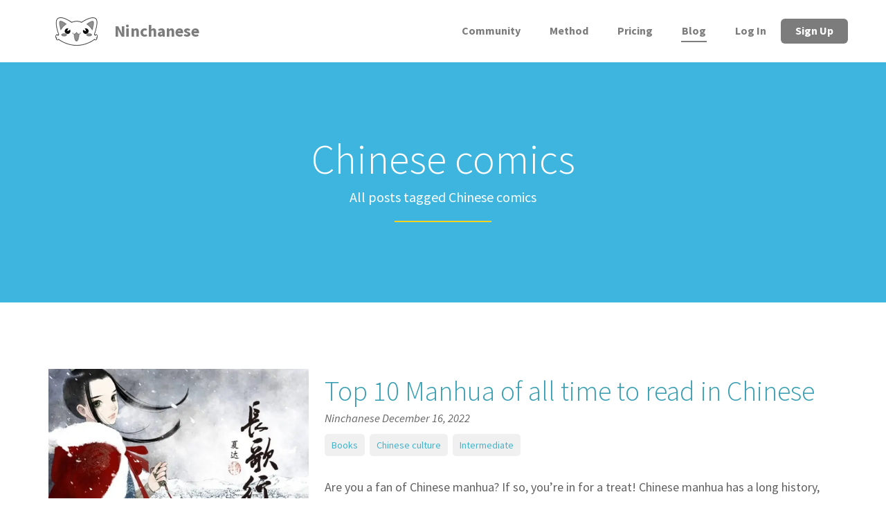

--- FILE ---
content_type: text/html; charset=UTF-8
request_url: https://ninchanese.com/blog/tag/chinese-comics/
body_size: 10843
content:
<!DOCTYPE html>
<!--[if IE 8 ]> <html lang="en-US" class="ie8"> <![endif]-->
<!--[if IE 9 ]> <html lang="en-US" class="ie9"> <![endif]-->
<!--[if gt IE 9]> <html lang="en-US"> <![endif]-->
<!--[if !IE]> <!--> <html lang="en-US"> <!--<![endif]-->
    <head>
        <meta charset="UTF-8" />
        <meta content="width=device-width, initial-scale=1.0" name="viewport">
        <link rel="pingback" href="https://ninchanese.com/xmlrpc.php" />
        <link href="https://ninchanese.com/wp-content/uploads/2016/01/ninchanese-favicon.png" rel="shortcut icon" />
        <meta name="google-site-verification" content="" />

        <link rel="apple-touch-icon" href="https://ninchanese.com/wp-content/uploads/2016/01/nincha-icon-logo-60.png"  />        <link rel="apple-touch-icon" href="https://ninchanese.com/wp-content/uploads/2016/01/nincha-icon-logo-114.png" sizes="114x114" />        <link rel="apple-touch-icon" href="https://ninchanese.com/wp-content/uploads/2016/01/nincha-icon-logo-72.png" sizes="72x72" />        
        <!--[if lt IE 9]>
        <script src="https://ninchanese.com/wp-content/themes/angle/assets/js/ltIE9.min.js"></script>
        <![endif]-->
        <script type="text/javascript">
/* <![CDATA[ */
(()=>{var e={};e.g=function(){if("object"==typeof globalThis)return globalThis;try{return this||new Function("return this")()}catch(e){if("object"==typeof window)return window}}(),function({ampUrl:n,isCustomizePreview:t,isAmpDevMode:r,noampQueryVarName:o,noampQueryVarValue:s,disabledStorageKey:i,mobileUserAgents:a,regexRegex:c}){if("undefined"==typeof sessionStorage)return;const d=new RegExp(c);if(!a.some((e=>{const n=e.match(d);return!(!n||!new RegExp(n[1],n[2]).test(navigator.userAgent))||navigator.userAgent.includes(e)})))return;e.g.addEventListener("DOMContentLoaded",(()=>{const e=document.getElementById("amp-mobile-version-switcher");if(!e)return;e.hidden=!1;const n=e.querySelector("a[href]");n&&n.addEventListener("click",(()=>{sessionStorage.removeItem(i)}))}));const g=r&&["paired-browsing-non-amp","paired-browsing-amp"].includes(window.name);if(sessionStorage.getItem(i)||t||g)return;const u=new URL(location.href),m=new URL(n);m.hash=u.hash,u.searchParams.has(o)&&s===u.searchParams.get(o)?sessionStorage.setItem(i,"1"):m.href!==u.href&&(window.stop(),location.replace(m.href))}({"ampUrl":"https:\/\/ninchanese.com\/blog\/tag\/chinese-comics\/?amp","noampQueryVarName":"noamp","noampQueryVarValue":"mobile","disabledStorageKey":"amp_mobile_redirect_disabled","mobileUserAgents":["Mobile","Android","Silk\/","Kindle","BlackBerry","Opera Mini","Opera Mobi"],"regexRegex":"^\\\/((?:.|\\n)+)\\\/([i]*)$","isCustomizePreview":false,"isAmpDevMode":false})})();
/* ]]> */
</script>
<meta name='robots' content='index, follow, max-image-preview:large, max-snippet:-1, max-video-preview:-1' />
	
	
	<!-- This site is optimized with the Yoast SEO plugin v26.6 - https://yoast.com/wordpress/plugins/seo/ -->
	<title>Chinese comics Archives - Ninchanese</title>
	<link rel="canonical" href="https://ninchanese.com/blog/tag/chinese-comics/" />
	<meta property="og:locale" content="en_US" />
	<meta property="og:type" content="article" />
	<meta property="og:title" content="Chinese comics Archives - Ninchanese" />
	<meta property="og:url" content="https://ninchanese.com/blog/tag/chinese-comics/" />
	<meta property="og:site_name" content="Ninchanese" />
	<meta property="og:image" content="https://ninchanese.com/wp-content/uploads/2022/04/play-store-icon-adaptive-good-final.png" />
	<meta property="og:image:width" content="512" />
	<meta property="og:image:height" content="512" />
	<meta property="og:image:type" content="image/png" />
	<meta name="twitter:card" content="summary_large_image" />
	<meta name="twitter:site" content="@ninchanese" />
	<!-- / Yoast SEO plugin. -->


<link rel='dns-prefetch' href='//ninchanese.com' />
<link rel='dns-prefetch' href='//www.googletagmanager.com' />
<link rel="alternate" type="application/rss+xml" title="Ninchanese &raquo; Feed" href="https://ninchanese.com/feed/" />
<link rel="alternate" type="application/rss+xml" title="Ninchanese &raquo; Comments Feed" href="https://ninchanese.com/comments/feed/" />
<link rel="alternate" type="application/rss+xml" title="Ninchanese &raquo; Chinese comics Tag Feed" href="https://ninchanese.com/blog/tag/chinese-comics/feed/" />
<link rel='stylesheet' id='pure-styles-css' href='https://ninchanese.com/wp-content/themes/angle-child-theme/styles.pure.css' type='text/css' media='all' />
<script type="text/javascript" src="https://ninchanese.com/wp-includes/js/jquery/jquery.min.js" id="jquery-core-js"></script>
<script type="text/javascript" src="https://ninchanese.com/wp-includes/js/jquery/jquery-migrate.min.js" id="jquery-migrate-js"></script>
<script type="text/javascript" id="sdm-scripts-js-extra">
/* <![CDATA[ */
var sdm_ajax_script = {"ajaxurl":"https:\/\/ninchanese.com\/wp-admin\/admin-ajax.php"};
/* ]]> */
</script>
<script type="text/javascript" src="https://ninchanese.com/wp-content/plugins/simple-download-monitor/js/sdm_wp_scripts.js" id="sdm-scripts-js"></script>

<!-- Google tag (gtag.js) snippet added by Site Kit -->
<!-- Google Analytics snippet added by Site Kit -->
<script type="text/javascript" src="https://www.googletagmanager.com/gtag/js?id=G-816YHYQPTV" id="google_gtagjs-js" async></script>
<script type="text/javascript" id="google_gtagjs-js-after">
/* <![CDATA[ */
window.dataLayer = window.dataLayer || [];function gtag(){dataLayer.push(arguments);}
gtag("set","linker",{"domains":["ninchanese.com"]});
gtag("js", new Date());
gtag("set", "developer_id.dZTNiMT", true);
gtag("config", "G-816YHYQPTV");
 window._googlesitekit = window._googlesitekit || {}; window._googlesitekit.throttledEvents = []; window._googlesitekit.gtagEvent = (name, data) => { var key = JSON.stringify( { name, data } ); if ( !! window._googlesitekit.throttledEvents[ key ] ) { return; } window._googlesitekit.throttledEvents[ key ] = true; setTimeout( () => { delete window._googlesitekit.throttledEvents[ key ]; }, 5 ); gtag( "event", name, { ...data, event_source: "site-kit" } ); }; 
/* ]]> */
</script>
<link rel="https://api.w.org/" href="https://ninchanese.com/wp-json/" /><link rel="alternate" title="JSON" type="application/json" href="https://ninchanese.com/wp-json/wp/v2/tags/1103" /><link rel="EditURI" type="application/rsd+xml" title="RSD" href="https://ninchanese.com/xmlrpc.php?rsd" />
<meta name="generator" content="WordPress 6.8.3" />
<meta name="generator" content="Site Kit by Google 1.168.0" /><script async custom-element="amp-auto-ads"
        src="https://cdn.ampproject.org/v0/amp-auto-ads-0.1.js">
</script>
<meta name="msvalidate.01" content="5A3FFC5E94C36A4AE81D11B24AA35D68" />
<link rel="alternate" type="text/html" media="only screen and (max-width: 640px)" href="https://ninchanese.com/blog/tag/chinese-comics/?amp"><link rel="search" href="/wp-content/themes/angle-child-theme/opensearch.xml" type="application/opensearchdescription+xml" title="Ninchanese" /><link rel="preconnect" href="https://fonts.googleapis.com">
<link rel="preconnect" href="https://fonts.gstatic.com" crossorigin>
<link href="https://fonts.googleapis.com/css2?family=Source+Sans+Pro:ital,wght@0,300;0,400;0,600;0,700;1,300;1,400;1,600;1,700&display=swap" rel="stylesheet">    
        
        

<!-- Google AdSense meta tags added by Site Kit -->
<meta name="google-adsense-platform-account" content="ca-host-pub-2644536267352236">
<meta name="google-adsense-platform-domain" content="sitekit.withgoogle.com">
<!-- End Google AdSense meta tags added by Site Kit -->


<script type="application/ld+json" class="saswp-schema-markup-output">
[{"@context":"https:\/\/schema.org\/","@type":"VideoObject","@id":"https:\/\/ninchanese.com\/blog\/2022\/12\/16\/top-10-manhua-of-all-time-to-read-in-chinese\/#videoobject","url":"https:\/\/ninchanese.com\/blog\/2022\/12\/16\/top-10-manhua-of-all-time-to-read-in-chinese\/","headline":"Top 10 Manhua of all time to read in Chinese","datePublished":"2022-12-16T13:57:25+00:00","dateModified":"2023-01-18T11:01:41+00:00","description":"Are you a fan of Chinese manhua? See the top 10 manhua we selected and describe them with links to where you can read them!","transcript":"Are you a fan of Chinese manhua? If so, you're in for a treat! Chinese manhua has a long history, and some of the most beloved titles of all time come from the genre. Manhua is also full of different styles of stories, giving you a unique insight into Chinese culture.        From \u6f2b\u753b, m\u00e0n hu\u00e0, inspired by the classic 'Romance of the Three Kingdoms' to the modern-day 'The Grandmaster of Demonic Cultivation (one of my personal favorites), there's something for everyone. So whether you're a long-time fan or just getting started, here are the top 10 Chinese manhuas of all time!  Before we dive in: Discover a Manhua and Donghua course  You'll find these names in the Manhua course on Ninchanese too. There is a lot of specific lingo to know when going into the Manhua genre. It can sometimes be difficult to understand what's going on, so we selected the essential Chinese vocabulary to know to understand Manhuas and Donhuas and made it available for everyone.  Top 10 Chinese Manhuas  All of these manhuas are not really beginner friendly. They require an intermediate to advanced level of Chinese. But I've found one less difficult! Head to the 11th bonus to discover which one it is!    1. \u5929\u5b98\u8d50\u798f - Ti\u0101n gu\u0101n c\u00ec f\u00fa - Heaven Official's Blessing  You can read the manhua on Manga Bilibili    800 years ago, Xie Lian was a noble Crown Prince who ascended and became a god with tens of thousands of worshippers. However, he was demoted again and again and fell to rock bottom. Finally, 800 years later, Xie Lian ascended again, taking a mysterious young man home - the Ghost King Hua Cheng.      2. \u539f\u6765\u4f60\u5728\u8fd9\u91cc - Yu\u00e1nl\u00e1i n\u01d0 z\u00e0i zh\u00e8l\u01d0 - Here U Are  You can read the manhua on Dongmanmanhua    Yang Yu meets Huan Li, a new student with a daunting presence. Despite Huan Li'sLi's cold attitude towards him, Yang Yu believes their encounter will change his perspective on life and maybe even love.    3. \u9b54\u9053\u7956\u5e08 - M\u00f3d\u00e0o z\u01d4sh\u012b - The Grandmaster of Demonic Cultivation  You can read the manhua on Kuaikan manhua    Wei Wuxian, the Yiling Patriarch, is summoned in a madman's body and finds himself in Mo Village. There, he meets Lan Wangji. They investigate the mystery of a dismembered arm leaking demonic energy linked to Wei Wuxian'sWuxian's past. Along the way, they face friends and enemies from Wei Wuxian'sWuxian's past.    4. \u9577\u6b4c\u884c - Ch\u00e1ngg\u0113 x\u00edng - Song of the Long March  You can read the manhua on manhwatop    Song of the Long March follows the story of Princess Yongning, who survives a coup d\u2019\u00e9tat that kills her family and then takes on the identity of Li Chang Ge. She moves to the Shou province and uses her wits to gain the trust of the Shou emperor, quickly climbing the military ranks as a brilliant strategist. The story follows her journey, full of countless adventures, friendships, and enemies.    5. SQ\u4ece\u4f60\u7684\u540d\u5b57\u5f00\u59cb - SQ : c\u00f3ng n\u01d0 de m\u00edngz\u00ec k\u0101ish\u01d0 - SQ: Begin W\/Your Name!  You can read the manhua on QQ Manhua    Sun Jing has a crush on Qiu Tong, a cute girl she sees at the bus station. Finally, Sun Jing musters up the courage to introduce herself, and they become friends. Sun Jing is determined to make Qiu Tong smile and hopes her genuine kindness will eventually win her over.    6. \u5357\u53f7\u5c1a\u98ce - N\u00e1n h\u00e0o sh\u00e0ng f\u0113ng - Nanhao Shangfeng  You can read the manhua on QQ Manhua    Nanhao and Shangfeng are two high school boys who have been best friends since childhood. They experience the highs and lows of teenage life together as they navigate the ups and downs of their friendship and the world around them.    7. 19\u5929 - 19 ti\u0101n - 19 Days  You can read the manhua on QQ Manhua    Five high school boys (Jianyi, Zhan Zhengxi, Fa Xiao, He Tian, and Mo Guan Shan) grow up together. They formed a solid friendship and go through many funny and life-changing experiences.    8. \u5c01\u795e\u7d00 I &amp; II &amp; III - F\u0113ng sh\u00e9n j\u00ec I &amp; II &amp; III - Gods and Monsters: Feng Shen Ji I &amp; II &amp; III  You can read the manhua on 98 comic    The gods sent a messenger to Zhao Ge, but the Shang dynasty emperor Zi Zhou refused to bow his head and declared his independence. In response, Wu Jifa of a neighboring land leads a crusade against the Shang. Zhao joins the fight, but a god intervenes and confronts him directly.    9. \u72ec\u9886\u98ce\u9a9a - D\u00fa l\u01d0ng f\u0113ngs\u0101o - The one  You can read the manhua on 18p    Lele is born into the fashion industry but hates it due to the tragic loss of her parents. She is reluctantly drawn into modeling by her mother's sister but finds inspiration in American model Angus Lanson. When Lele meets Angus and his twin brother Eros, she embarks on a journey to become a top model in New York City and perhaps find love.    10. \u706b\u51e4\u71ce\u539f - Hu\u01d2 f\u00e8ng li\u00e1oyu\u00e1n - The Ravages of Time  You can read the manhua on Manhua gui    Ravages of Time is an adaptation of Romance of the Three Kingdoms, focusing on the fortunes of Liu Bei, Cao Cao, the Sun family, and the Sima family. The Sima family is a successful and wealthy merchant family, led by the young Sima Yi, who has a knack for finding profitable business ventures. However, they also have a sinister side, commanding the Handicapped Warriors, a group of mercenary assassins who are reputed to be infallible.    11. \u7f57\u5c0f\u9ed1\u6218\u8bb0 - Lu\u014d xi\u01ceo h\u0113i zh\u00e0n j\u00ec - The legend of Hei  You can read the manhua on Manga Bilibili    Luo Xiaohei, a cat spirit, is separated from the other spirits when humans deforest his home. He meets Wuxian, a human, and goes on a journey to learn to control his abilities and form his own opinion on whether to side with the spirits or humans.    And if you want to see the Donghua (the animated version), you can head here (https:\/\/www.youtube.com\/watch?vNNHcgyx2Cdw&amp;listPLK-ys7c4EcnrR4UiA9n1hRox8b0EJ88gx&amp;index2&amp;ab_channelJuneJacobs)  And one more thing...  If you want to continue learning Chinese with authentic and entertaining content, then you'll love Ninchanese.    With Ninchanese, you get a complete method to learn Chinese, which has you speaking, reading, writing, and more in Chinese. What's more, whether you're a beginner or an advanced learner, there's content your level on Ninchanese and plenty more!    Start using Ninchanese on the web, with your computer or tablet, or on your phone with the Android app.    Enjoy!    Jean-R\u00e9mi    &amp; ","name":"Top 10 Manhua of all time to read in Chinese","uploadDate":"2022-12-16T13:57:25+00:00","thumbnailUrl":"https:\/\/i.ytimg.com\/vi\/NNHcgyx2Cdw\/hqdefault.jpg","author":{"@type":"Person","name":"Ninchanese","description":"At Ninchanese, we strongly believe learning should be fun \u2013 not something to take too seriously. Our goal is to change the way people learn by making learning something everyone gets excited about again. We want to make a difference by giving everyone a chance to learn in an active and entertaining environment.","url":"https:\/\/ninchanese.com\/blog\/author\/ninchanese\/","sameAs":["https:\/\/ninchanese.com\/","https:\/\/www.facebook.com\/Ninchanese","ninchanese"],"image":{"@type":"ImageObject","url":"https:\/\/secure.gravatar.com\/avatar\/789602e1d6363798e07f05fd6936f32ae90412107ba35633b8366f465da3b1ff?s=96&d=mm&r=g","height":96,"width":96}},"contentUrl":"https:\/\/www.youtube.com\/watch?v=NNHcgyx2Cdw&list=PLK-ys7c4EcnrR4UiA9n1hRox8b0EJ88gx&index=2&ab_channel=JuneJacobs","embedUrl":"https:\/\/www.youtube.com\/watch?v=NNHcgyx2Cdw&list=PLK-ys7c4EcnrR4UiA9n1hRox8b0EJ88gx&index=2&ab_channel=JuneJacobs"}]
</script>

<meta name="generator" content="Powered by WPBakery Page Builder - drag and drop page builder for WordPress."/>
<link rel="amphtml" href="https://ninchanese.com/blog/tag/chinese-comics/?amp"><link rel="icon" href="https://ninchanese.com/wp-content/uploads/2015/12/cropped-funandgamified-2-32x32.png" sizes="32x32" />
<link rel="icon" href="https://ninchanese.com/wp-content/uploads/2015/12/cropped-funandgamified-2-192x192.png" sizes="192x192" />
<link rel="apple-touch-icon" href="https://ninchanese.com/wp-content/uploads/2015/12/cropped-funandgamified-2-180x180.png" />
<meta name="msapplication-TileImage" content="https://ninchanese.com/wp-content/uploads/2015/12/cropped-funandgamified-2-270x270.png" />
<noscript></noscript>    </head>
    <body class="archive tag tag-chinese-comics tag-1103 wp-theme-angle wp-child-theme-angle-child-theme woo-cart-popup wpb-js-composer js-comp-ver-6.4.1 vc_responsive">
        <div class="pace-overlay"></div>
                <div class="top-bar swatch-menu-transparent">
            <div class="container">
                <div class="top top-left">
                                    </div>
                <div class="top top-right">
                                    </div>
            </div>
        </div>
                    <header class="navbar navbar-static-top navbar-sticky swatch-menu-transparent text-capitalize" id="masthead" role="banner">
                <div class="container">
                    <div class="navbar-header">

                        <button class="navbar-toggle collapsed" data-target="#main-navbar" data-toggle="collapse">
                            <span class="icon-bar"></span>
                            <span class="icon-bar"></span>
                            <span class="icon-bar"></span>
                        </button>
                        <a href="https://ninchanese.com" class="navbar-brand">
            <picture><source srcset="https://ninchanese.com/wp-content/uploads/2016/01/ninchanese-icon-small.webp "  type="image/webp"><img src="https://ninchanese.com/wp-content/uploads/2016/01/ninchanese-icon-small.png" class=" sp-no-webp" alt="Ninchanese"  > </picture>
        Ninchanese</a>
                    </div>
                    <nav id="main-navbar" class="collapse navbar-collapse" role="navigation">
                        <div class="menu-sidebar pull-right">
                                                    </div>
                        <div class="menu-menu-container"><ul id="menu-menu" class="nav navbar-nav navbar-right"><li id="menu-item-12772" class="menu-item menu-item-type-post_type menu-item-object-page menu-item-12772"><a href="https://ninchanese.com/chat/">Community</a></li>
<li id="menu-item-9254" class="menu-item menu-item-type-post_type menu-item-object-page menu-item-9254"><a href="https://ninchanese.com/method/">Method</a></li>
<li id="menu-item-433" class="menu-item menu-item-type-post_type menu-item-object-page menu-item-433"><a href="https://ninchanese.com/pricing/">Pricing</a></li>
<li id="menu-item-310" class="menu-item menu-item-type-post_type menu-item-object-page current_page_parent menu-item-310 active"><a href="https://ninchanese.com/blog/">Blog</a></li>
<li id="menu-item-698" class="menu-item menu-item-type-custom menu-item-object-custom menu-item-698"><a href="https://app.ninchanese.com/login">Log in</a></li>
<li id="menu-item-699" class="menu-item menu-item-type-custom menu-item-object-custom menu-item-699 nav-highlight"><a href="https://app.ninchanese.com/create">Sign up</a></li>
</ul></div>                    </nav>
                </div>
            </header>        <div id="content" role="main">
<section  class="section swatch-blog section-short " ><div class="background-media"></div><div class="background-overlay" style="background-color:rgba(62,181,223,1)"></div><div class="container"><header class="section-header text-center no-underline"><h1 class="headline super light">Chinese comics</h1><p>All posts tagged Chinese comics</p></header></div></section><section class="section swatch-white-red">
	    <div class="container">
        <div class="row">
            

<div class="col-md-12">
        
<article id="post-13916" class=" post-13916 post type-post status-publish format-standard has-post-thumbnail hentry category-books category-chinese-culture category-intermediate tag-chinese-comics tag-chinese-manga tag-chinese-manhua tag-donghua tag-manga tag-manhua">
    <div class="post-media overlay">
        <a href="https://ninchanese.com/blog/2022/12/16/top-10-manhua-of-all-time-to-read-in-chinese/" class="feature-image hover-animate"><picture><source srcset="https://ninchanese.com/wp-content/uploads/2022/11/4.-Song-of-the-Long-March.webp "  type="image/webp"><img src="https://ninchanese.com/wp-content/uploads/2022/11/4.-Song-of-the-Long-March.jpg" class=" sp-no-webp" alt="4.-Song-of-the-Long-March.jpg"  > </picture><i class="fa fa-link"></i></a>    </div>
    <div class="post-head small-screen-center">
        <h2 class="post-title entry-title">
            <a href="https://ninchanese.com/blog/2022/12/16/top-10-manhua-of-all-time-to-read-in-chinese/" title="Permalink to Top 10 Manhua of all time to read in Chinese" rel="bookmark">
                Top 10 Manhua of all time to read in Chinese            </a>
        </h2>
        <small class="post-author">
            <a href="https://ninchanese.com/blog/author/ninchanese/">
                Ninchanese            </a>
        </small>
        <small class="post-date">
            December 16, 2022        </small>    </div>
    <div class="post-body entry-content">
                <p>Are you a fan of Chinese manhua? If so, you&#8217;re in for a treat! Chinese manhua has a long history, and some of the most beloved titles of all time come from the genre. Manhua is also full of different styles of stories, giving you a unique insight into Chinese culture.</p>
<a href="https://ninchanese.com/blog/2022/12/16/top-10-manhua-of-all-time-to-read-in-chinese/" class="more-link">read more</a>    </div>
    <div class="post-extras bordered text-center">
            <div class="text-center">
            <span class="post-category">
                                <i class="fa fa-folder-open"></i>
                <a href="https://ninchanese.com/blog/category/chinese-culture/books/" rel="tag">Books</a>, <a href="https://ninchanese.com/blog/category/chinese-culture/" rel="tag">Chinese culture</a>, <a href="https://ninchanese.com/blog/category/intermediate/" rel="tag">Intermediate</a>                            </span>
            <span class="post-tags">
                                <i class="fa fa-tags"></i>
                <a href="https://ninchanese.com/blog/tag/chinese-comics/" rel="tag">Chinese comics</a>, <a href="https://ninchanese.com/blog/tag/chinese-manga/" rel="tag">chinese manga</a>, <a href="https://ninchanese.com/blog/tag/chinese-manhua/" rel="tag">chinese manhua</a>, <a href="https://ninchanese.com/blog/tag/donghua/" rel="tag">donghua</a>, <a href="https://ninchanese.com/blog/tag/manga/" rel="tag">manga</a>, <a href="https://ninchanese.com/blog/tag/manhua/" rel="tag">manhua</a>                            </span>
            <span class="post-link">
                            </span>
        </div>
    </div>
<span class="hide"><span class="author vcard"><span class="fn">Ninchanese</span></span><span class="entry-title">Top 10 Manhua of all time to read in Chinese</span><time class="entry-date updated" datetime="2022-12-16T13:57:25+00:00">12.16.2022</time></span></article>

        </div>

        </div>
    </div>
</section>
        
        <footer id="footer" role="contentinfo">
                                    <section class="section swatch-grey-background-black-elements-blog section-tiny ">
                                <div class="container">
                    <div class="row">
                                                <div class="col-md-3"><div id="text-6" class="sidebar-widget  widget_text">			<div class="textwidget"><h5> </h5></div>
		</div><div id="text-3" class="sidebar-widget  widget_text">			<div class="textwidget"><a href="/"> <picture><source srcset="/wp-content/uploads/2015/12/logonamebeside-1-e1451395337280.webp "  type="image/webp"><img src="/wp-content/uploads/2015/12/logonamebeside-1-e1451395337280.png" class="aligncenter sp-no-webp" alt="Ninchanese"  > </picture></a>

</div>
		</div></div>
                            <div class="col-md-3"><div id="text-2" class="sidebar-widget  widget_text">			<div class="textwidget"><h5 class="title"> </h5>
                  <ul class="bottom-menu-list">
                    <li><a href="/blog/">Blog</a></li>
                    <li><a href="/getting-started/">Getting Started</a></li>
                    <li><a href="/nincha-team/">Nincha Team</a></li>
                    <li><a href="/wall-of-love/">Wall of Love</a></li>
                    <li><a href="/partners/">Partners</a></li>
                    <li><a href="/about-us/">About Us</a></li>
                    <li>We ♥ You</a></li>
                  </ul>
</div>
		</div></div>
                            <div class="col-md-3"></div>
                            <div class="col-md-3"><div id="text-5" class="sidebar-widget  widget_text">			<div class="textwidget"><h5 class="title"> </h5>
                  <ul class="bottom-menu-list">
                    <li><a href=https://ninchanese.com/chat/>Ninchanese Community</a></li>
                    <li><a href=https://www.facebook.com/Ninchanese/>Facebook</a></li>
                    <li><a href=https://twitter.com/ninchanese>Twitter</a></li>
                    <li><a href=https://www.youtube.com/ninchanese>Youtube</a></li>
                    <li><a href=https://www.instagram.com/chinese_nincha/>Instagram</a></li>
                    <li><a href=https://pinterest.com/ninchanese/>Pinterest</a></li>
                    <li><a href=mailto:hello@ninchanese.com>Contact</a></li>
                  </ul></div>
		</div></div>                    </div>
                </div>
            </section>
                    </footer>
    </div>
        <!-- Fixing the Back to top button -->
                    <a href="javascript:void(0)" class="go-top hex-alt">
                <i class="fa fa-angle-up">
                </i>
            </a>
                          <script type="speculationrules">
{"prefetch":[{"source":"document","where":{"and":[{"href_matches":"\/*"},{"not":{"href_matches":["\/wp-*.php","\/wp-admin\/*","\/wp-content\/uploads\/*","\/wp-content\/*","\/wp-content\/plugins\/*","\/wp-content\/themes\/angle-child-theme\/*","\/wp-content\/themes\/angle\/*","\/*\\?(.+)"]}},{"not":{"selector_matches":"a[rel~=\"nofollow\"]"}},{"not":{"selector_matches":".no-prefetch, .no-prefetch a"}}]},"eagerness":"conservative"}]}
</script>
		<div id="amp-mobile-version-switcher" hidden>
			<a rel="" href="https://ninchanese.com/blog/tag/chinese-comics/?amp">
				Go to mobile version			</a>
		</div>

				<script type="text/javascript" id="mediaelement-core-js-before">
/* <![CDATA[ */
var mejsL10n = {"language":"en","strings":{"mejs.download-file":"Download File","mejs.install-flash":"You are using a browser that does not have Flash player enabled or installed. Please turn on your Flash player plugin or download the latest version from https:\/\/get.adobe.com\/flashplayer\/","mejs.fullscreen":"Fullscreen","mejs.play":"Play","mejs.pause":"Pause","mejs.time-slider":"Time Slider","mejs.time-help-text":"Use Left\/Right Arrow keys to advance one second, Up\/Down arrows to advance ten seconds.","mejs.live-broadcast":"Live Broadcast","mejs.volume-help-text":"Use Up\/Down Arrow keys to increase or decrease volume.","mejs.unmute":"Unmute","mejs.mute":"Mute","mejs.volume-slider":"Volume Slider","mejs.video-player":"Video Player","mejs.audio-player":"Audio Player","mejs.captions-subtitles":"Captions\/Subtitles","mejs.captions-chapters":"Chapters","mejs.none":"None","mejs.afrikaans":"Afrikaans","mejs.albanian":"Albanian","mejs.arabic":"Arabic","mejs.belarusian":"Belarusian","mejs.bulgarian":"Bulgarian","mejs.catalan":"Catalan","mejs.chinese":"Chinese","mejs.chinese-simplified":"Chinese (Simplified)","mejs.chinese-traditional":"Chinese (Traditional)","mejs.croatian":"Croatian","mejs.czech":"Czech","mejs.danish":"Danish","mejs.dutch":"Dutch","mejs.english":"English","mejs.estonian":"Estonian","mejs.filipino":"Filipino","mejs.finnish":"Finnish","mejs.french":"French","mejs.galician":"Galician","mejs.german":"German","mejs.greek":"Greek","mejs.haitian-creole":"Haitian Creole","mejs.hebrew":"Hebrew","mejs.hindi":"Hindi","mejs.hungarian":"Hungarian","mejs.icelandic":"Icelandic","mejs.indonesian":"Indonesian","mejs.irish":"Irish","mejs.italian":"Italian","mejs.japanese":"Japanese","mejs.korean":"Korean","mejs.latvian":"Latvian","mejs.lithuanian":"Lithuanian","mejs.macedonian":"Macedonian","mejs.malay":"Malay","mejs.maltese":"Maltese","mejs.norwegian":"Norwegian","mejs.persian":"Persian","mejs.polish":"Polish","mejs.portuguese":"Portuguese","mejs.romanian":"Romanian","mejs.russian":"Russian","mejs.serbian":"Serbian","mejs.slovak":"Slovak","mejs.slovenian":"Slovenian","mejs.spanish":"Spanish","mejs.swahili":"Swahili","mejs.swedish":"Swedish","mejs.tagalog":"Tagalog","mejs.thai":"Thai","mejs.turkish":"Turkish","mejs.ukrainian":"Ukrainian","mejs.vietnamese":"Vietnamese","mejs.welsh":"Welsh","mejs.yiddish":"Yiddish"}};
/* ]]> */
</script>
<script type="text/javascript" src="https://ninchanese.com/wp-includes/js/mediaelement/mediaelement-and-player.min.js" id="mediaelement-core-js"></script>
<script type="text/javascript" src="https://ninchanese.com/wp-includes/js/mediaelement/mediaelement-migrate.min.js" id="mediaelement-migrate-js"></script>
<script type="text/javascript" id="mediaelement-js-extra">
/* <![CDATA[ */
var _wpmejsSettings = {"pluginPath":"\/wp-includes\/js\/mediaelement\/","classPrefix":"mejs-","stretching":"responsive","audioShortcodeLibrary":"mediaelement","videoShortcodeLibrary":"mediaelement"};
/* ]]> */
</script>
<script type="text/javascript" src="https://ninchanese.com/wp-includes/js/mediaelement/wp-mediaelement.min.js" id="wp-mediaelement-js"></script>
<script type="text/javascript" id="angle-theme-js-extra">
/* <![CDATA[ */
var scriptData = {"navbarHeight":"90","navbarScrolled":"70","navbarScrolledPoint":"200","scrollFinishedMessage":"No more items to load.","scrollTextMessage":"Loading the next set of posts...","siteLoader":"off","hoverMenu":{"hoverActive":false,"hoverDelay":"200","hoverFadeDelay":"200"}};
/* ]]> */
</script>
<script type="text/javascript" src="https://ninchanese.com/wp-content/themes/angle/assets/js/theme.js" id="angle-theme-js"></script>
<script type="text/javascript" src="https://ninchanese.com/wp-includes/js/jquery/jquery.form.min.js" id="jquery-form-js"></script>
<script type="text/javascript" src="https://ninchanese.com/wp-includes/js/jquery/ui/core.min.js" id="jquery-ui-core-js"></script>
<script type="text/javascript" src="https://ninchanese.com/wp-includes/js/jquery/ui/datepicker.min.js" id="jquery-ui-datepicker-js"></script>
<script type="text/javascript" id="jquery-ui-datepicker-js-after">
/* <![CDATA[ */
jQuery(function(jQuery){jQuery.datepicker.setDefaults({"closeText":"Close","currentText":"Today","monthNames":["January","February","March","April","May","June","July","August","September","October","November","December"],"monthNamesShort":["Jan","Feb","Mar","Apr","May","Jun","Jul","Aug","Sep","Oct","Nov","Dec"],"nextText":"Next","prevText":"Previous","dayNames":["Sunday","Monday","Tuesday","Wednesday","Thursday","Friday","Saturday"],"dayNamesShort":["Sun","Mon","Tue","Wed","Thu","Fri","Sat"],"dayNamesMin":["S","M","T","W","T","F","S"],"dateFormat":"MM d, yy","firstDay":1,"isRTL":false});});
/* ]]> */
</script>
<script type="text/javascript" id="mailchimp_sf_main_js-js-extra">
/* <![CDATA[ */
var mailchimpSF = {"ajax_url":"https:\/\/ninchanese.com\/","phone_validation_error":"Please enter a valid phone number."};
/* ]]> */
</script>
<script type="text/javascript" src="https://ninchanese.com/wp-content/plugins/mailchimp/assets/js/mailchimp.js" id="mailchimp_sf_main_js-js"></script>
<script type="text/javascript" id="wp-consent-api-js-extra">
/* <![CDATA[ */
var consent_api = {"consent_type":"","waitfor_consent_hook":"","cookie_expiration":"30","cookie_prefix":"wp_consent","services":[]};
/* ]]> */
</script>
<script type="text/javascript" src="https://ninchanese.com/wp-content/plugins/wp-consent-api/assets/js/wp-consent-api.min.js" id="wp-consent-api-js"></script>
    </body>
</html>

<!--
Performance optimized by W3 Total Cache. Learn more: https://www.boldgrid.com/w3-total-cache/?utm_source=w3tc&utm_medium=footer_comment&utm_campaign=free_plugin

Page Caching using Disk: Enhanced 
Database Caching 81/111 queries in 0.135 seconds using Disk

Served from: _ @ 2026-01-08 00:40:42 by W3 Total Cache
-->